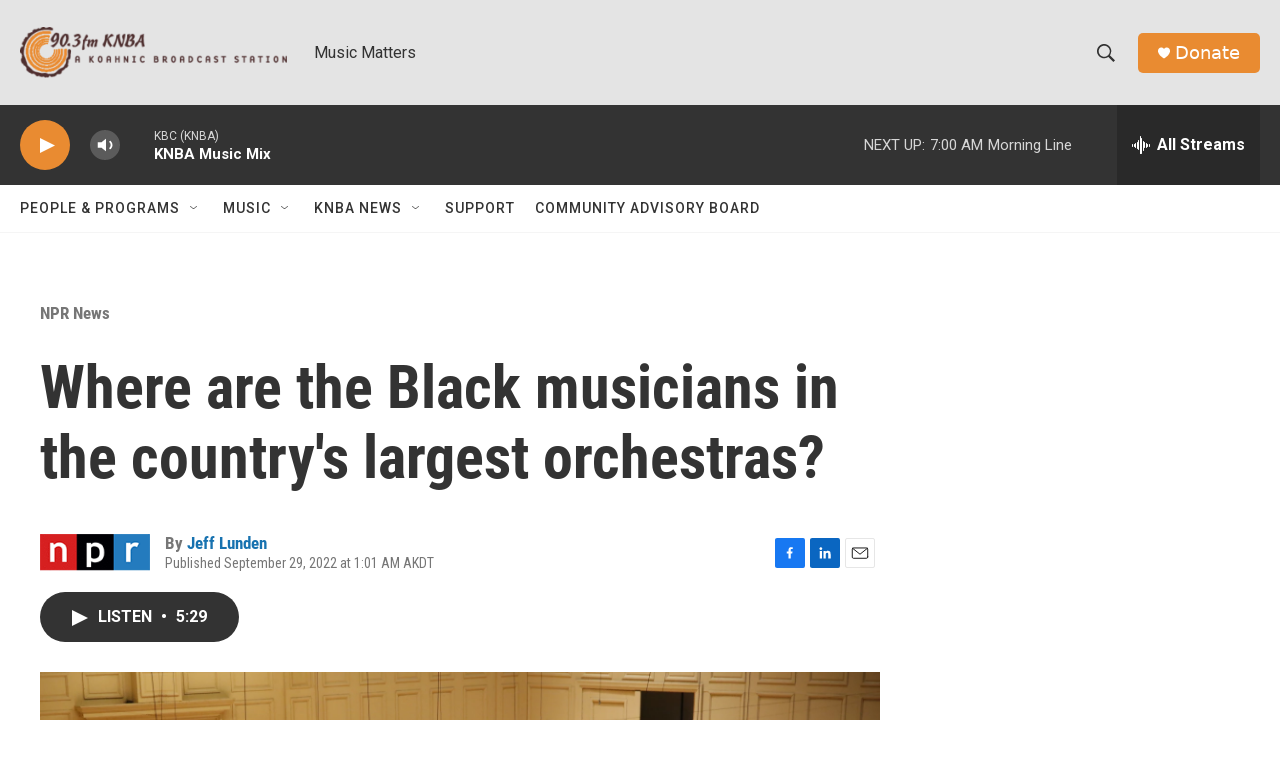

--- FILE ---
content_type: text/html; charset=utf-8
request_url: https://www.google.com/recaptcha/api2/aframe
body_size: 267
content:
<!DOCTYPE HTML><html><head><meta http-equiv="content-type" content="text/html; charset=UTF-8"></head><body><script nonce="KVKc4vmZbDB4zNWrmdn7_Q">/** Anti-fraud and anti-abuse applications only. See google.com/recaptcha */ try{var clients={'sodar':'https://pagead2.googlesyndication.com/pagead/sodar?'};window.addEventListener("message",function(a){try{if(a.source===window.parent){var b=JSON.parse(a.data);var c=clients[b['id']];if(c){var d=document.createElement('img');d.src=c+b['params']+'&rc='+(localStorage.getItem("rc::a")?sessionStorage.getItem("rc::b"):"");window.document.body.appendChild(d);sessionStorage.setItem("rc::e",parseInt(sessionStorage.getItem("rc::e")||0)+1);localStorage.setItem("rc::h",'1769677738245');}}}catch(b){}});window.parent.postMessage("_grecaptcha_ready", "*");}catch(b){}</script></body></html>